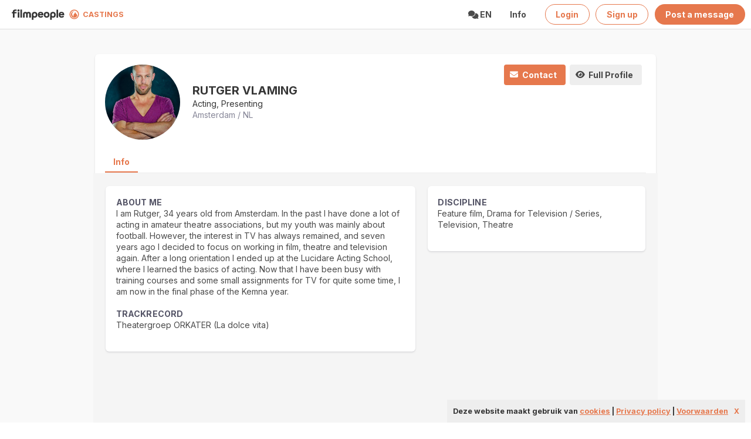

--- FILE ---
content_type: text/html; charset=utf-8
request_url: https://filmcastings.nl/profielen/preview/1522400
body_size: 4529
content:
<!DOCTYPE html>
<html lang="en" >
<head>
    <meta charset="utf-8">
    <meta http-equiv="X-UA-Compatible" content="IE=edge">
    <meta name="viewport" content="width=device-width, initial-scale=1">
<base href="/" />

    <!-- CSRT Token -->
    <meta name="csrt-token" content="MIVWXJWBIgfq4FzJYSuaLmx5o5S8zqGBPZvI5tgG">

    <title>
         Rutger  Vlaming | 
         Filmcastings - the open casting platform</title>



<link rel="apple-touch-icon" sizes="180x180" href="/img/favicon/filmcastings/apple-touch-icon.png">
<link rel="icon" type="image/png" sizes="32x32" href="/img/favicon/filmcastings/favicon-32x32.png">
<link rel="icon" type="image/png" sizes="16x16" href="/img/favicon/filmcastings/favicon-16x16.png">
<link rel="manifest" href="/img/favicon/filmcastings/site.webmanifest">
<link rel="mask-icon" href="/img/favicon/filmcastings/safari-pinned-tab.svg" color="#5bbad5">
<link rel="shortcut icon" href="/img/favicon/filmcastings/favicon.ico">
<meta name="msapplication-TileColor" content="#da532c">
<meta name="msapplication-config" content="/img/favicon/filmcastings/browserconfig.xml">
<meta name="theme-color" content="#ffffff">


<meta property="og:url2" content="https://filmcastings.nl/nl-en/template">
<meta property="og:type" content="website">
<meta property="og:title" content=" Rutger  Vlaming">
<meta property="og:description" content="the open casting platform">
<meta property="og:image2" content="https://filmcastings.nl/img/favicon/filmcastings/apple-touch-icon.png">


<meta name="twitter:card" content="summary"/>
<meta name="twitter:title" content=" Rutger  Vlaming"/>
<meta name="twitter:description" content="the open casting platform"/>
<meta name="twitter:site" content="@filmcastings"/>
<meta name="twitter:image" content="https://filmcastings.nl/img/favicon/filmcastings/apple-touch-icon.png"/>



<!-- Google tag (gtag.js) -->
<script async src="https://www.googletagmanager.com/gtag/js?id=G-4X73LCYGZ1"></script>
<script>
  window.dataLayer = window.dataLayer || [];
  function gtag(){dataLayer.push(arguments);}
  gtag('js', new Date());

  gtag('config', 'G-4X73LCYGZ1');
</script>





    <link rel="preconnect" href="https://fonts.googleapis.com">
    <link rel="preconnect" href="https://fonts.gstatic.com" crossorigin>
    <link href="https://fonts.googleapis.com/css2?family=Inter:wght@400..700&display=swap" rel="stylesheet">


    <!-- Styles -->
    <link href="https://filmcastings.nl/css/styles.css?v=7dsddddwffdd8dDswssxwsscdd5w" rel="stylesheet">
    <link href="https://filmcastings.nl/css/extra.css?v=84ws" rel="stylesheet">
    <link href="https://filmcastings.nl/css/orange.css?v=7swdsddwsffdd8Dddswssxsscdd5wd" rel="stylesheet">

    <link href="https://filmcastings.nl/css/fa.css?v=384" rel="stylesheet">





    <script src="https://filmcastings.nl/js/cookielaw.js"></script>
   <link rel="stylesheet" type="text/css" href="https://filmcastings.nl/css/jquery.autocomplete.css">
   
   
  <style>	
  

.navbar-burger {
  margin-right2: calc(50% - (170px));
  margin-left2:0px;
}


.sticky_header {
    top:-45px !important;
    
  }
    
   .is_sticky.sticky_title {
      top:32px !important;     
   } 
   
 #site_header {
    margin-top:10px;

  }
   
@media  screen and (max-width: 700px) {
  
  #site_header {
    margin-top:-5px;
    
  }
  
 .sticky_header {
    top:-58px !important;
    
  }
    
   .is_sticky.sticky_title {
      top:45px !important;     
   } 
   
}
 
 
 </style>

    <style >[wire\:loading], [wire\:loading\.delay], [wire\:loading\.inline-block], [wire\:loading\.inline], [wire\:loading\.block], [wire\:loading\.flex], [wire\:loading\.table], [wire\:loading\.grid], [wire\:loading\.inline-flex] {display: none;}[wire\:loading\.delay\.shortest], [wire\:loading\.delay\.shorter], [wire\:loading\.delay\.short], [wire\:loading\.delay\.long], [wire\:loading\.delay\.longer], [wire\:loading\.delay\.longest] {display:none;}[wire\:offline] {display: none;}[wire\:dirty]:not(textarea):not(input):not(select) {display: none;}input:-webkit-autofill, select:-webkit-autofill, textarea:-webkit-autofill {animation-duration: 50000s;animation-name: livewireautofill;}@keyframes livewireautofill { from {} }</style>
</head>
<body class="has-navbar-fixed-top-touch">
<div id="app">

    <div class="modal" id="TB_window">
  <div class="modal-background "></div>
 
 

  <div class="modal-card is-rounded" >
  <section class="modal-card-body" id="TB_ajaxContent">
    </section>
  </div>

 
<button class="modal-close is-large" aria-label="close"></button>
  
</div>

  

  


<!-- nav head: will stick at the top -->
 
  <nav class="navbar is-fixed-top-touch has-shadow2 has-background-white  is-transparent is-boxed " style="background-color2:#222!important">
      
        <div class="navbar-brand">
          
          
          <span class=" navbar-item "> 
            
         <a class=" has-text-white is-light is-medium " href="
                 /
         
        ">
        <img src='/img/filmpeople logo narrow black.svg' width=90 style="margin-top:6px;margin-right:8px;margin-left:9px;">
      </a>
       
      <img src='/img/Filmcastingsicon.svg' width=17 style="margin-top:0px;margin-right:0px;margin-left:0px;">
        
           <a class="  is-light has-text-link  has-text-weight-bold " href="
                   /
         
           
           " id="logo6" style='font-size:0.9em;margin-top:1px;'>
             &nbsp;&nbsp;CASTINGS
            </a>
          </span>
          
           <span class="navbar-burger has-background-white" data-target="navbarMenuHeroA">
            <span></span>
            <span></span>
            <span></span>
          </span>
        </div>
        
        <div id="navbarMenuHeroA" class="navbar-menu">
          <div class="navbar-end">
            
          
           
  
      
            
            
         
            
    
    
                <div class="navbar-item  has-dropdown is-hoverable is-white has-text-dark has-text-weight-bold">
               <a class="navbar-link is-arrowless is-uppercase has-text-link2">
                <span class="icon">
                  <i class="fa fa-comments"></i>
                </span><span> en
                 </span>
               </a>
               <div class="navbar-dropdown is-boxed">
      <a class="navbar-item" href="lang/nl">
        Nederlands
      </a>
      <a class="navbar-item" href="lang/en">
        English
      </a>
      
    
  </div>
  
</div>
            
            
            <div class="navbar-item is-hoverable is-white has-text-dark has-text-weight-bold">
               <a class="navbar-link is-arrowless" href="	
https://filmcastings.nl/nl-en/infojobs">
                Info
               </a>
              
            </div>
    
          
          
          
          
        
    
  
          
          
          
          
          
          
              
               <div class="navbar-item" style='padding-right:0px;'>
              <a class="button is-link is-outlined has-text-weight-bold is-rounded" href="/login">
                
                <span>Login</span>
   </a>
   </div>
   <div class="navbar-item" style='padding-right:0px;'>
   <a class="button is-link is-outlined  has-text-weight-bold is-rounded" href="/login">
                
                <span>Sign up</span>
   </a>
   
   </div>
   <div class="navbar-item">
              <a class="button is-link has-text-weight-bold is-rounded" href="/prikborden/add">
                
                <span>Post a message</span>
              </a>
              
              </div>
              
          
          
                 
          
          
        </div>
      </div>
    </nav>
  

    
    
    
    
    

    
    
    
    

    



  <section class="hero is-fullheight section notopmargin has-background-light" style="border-top:1px solid #ddd;border-bottom:1px solid #dedede;">

        <div class="container max-width ">
<div class="columns  ">
<div class="column  is-1 is-hidden-tablet-only is-hidden-mobile">
 </div>
 
<div class="column ">
     <div class="box is-condensed has-shadow"   >
<div id=profielen class='' data-url='https://filmcastings.nl/profielen/preview/1522400'>




<div class='container  is-fullhd' id="profile_container" >
 

<div class='columns is-mobile is-3 is-variable is-hidden-mobile'>

<div class='column is-narrow is-hidden2'>

            <a href='profielen/view/1522400'><figure class='image is-128x128 is-hidden-mobile' ><img src='https://t.filmpeople.com/pasfotos/-0-500-500-c-1044733_10151556016431631_450319183_n.jpg' class='has-rounded-corners2 is-rounded has-background-white-ter' ></figure><figure class='image is-64x64 is-hidden-tablet' ><img src='https://t.filmpeople.com/pasfotos/-0-500-500-c-1044733_10151556016431631_450319183_n.jpg' class='has-rounded-corners2 is-rounded has-background-white-ter' ></figure></a>
     
</div>
     
   
     <div class='column' style=' margin-top: auto;margin-bottom: auto;'>
 
                 <div class='title is-8 has-text-weight-bold is-uppercase' style='margin-bottom:0px;font-size:1.4em;line-height:1.3em;'>Rutger  Vlaming </div>
                 <div class='has-text-dark is-capitalized'>acting,  presenting </div>
                <div class='has-text-greyw' style='color:#889;'>Amsterdam / NL</div>
           
</div>
<div class='column is-narrow is-hidden-mobile2'>
<div class="buttons">
        <a href='profielen/contact_form/1522400' class='button is-capitalized is-link stay_if_popup is-outlined2  is-rounded2 sis-small has-text-weight-bold'>
    <span class="icon is-small">
        <i class="fa fa-envelope" aria-hidden="true"></i>
      </span>
        <span>contact</span>

    </a>
  <a href='profielen/view/1522400' target="" class='button is-light   is-capitalized  is-outlined2 is-rounded2 is-smalls has-text-weight-bold is-hidden-mobile' >
 <span class="icon is-small">
        <i class="fa fa-eye" aria-hidden="true"></i>
      </span>
      <span>
      full profile      </span>
  </a>

    <div class="dropdown is-hoverable is-right is-hidden">
    

        <div class="dropdown-trigger">
            <a href='profielen/addtosaved/1522400?' class="stay_if_popup button is-capitalized is-light is-outlined3 has-text-weight-bold" aria-haspopup="true" aria-controls="dropdown-menu-save">
            <span class="icon is-small">
        <i class="fa fa-heart-o -circle-check" aria-hidden="true"></i>
      </span>
            <span class="has-text-weight-bold"><span>add</span></span>

            </a>

        </div>

        <div class="dropdown-menu is-hidden" id="dropdown-menu-save" role="menu">
            <div class="dropdown-content">

                <a href='profielen/addtosaved/1522400?' class='stay_if_popup dropdown-item  is-capitalized'>
                <span class="icon is-small has2-text-link">
        <i class="fa-regular fa-square-plus" aria-hidden="true"></i>
      </span>
                <span>Add to favorites</span>
                </a>
                <hr class="dropdown-divider" />
                
                <a href='profielen/addtosaved/1522400?' class='stay_if_popup dropdown-item  is-capitalized'>
                <span class="icon is-small small">
        <i class="fa-regular  fa-square" aria-hidden="true"></i>
      </span>
                    <span>Add to favorites</span></a>


                

                <a href='profielen/addtosaved/1522400?' class='stay_if_popup dropdown-item  is-capitalized'>
                <span class="icon is-small">
        <i class="fa-regular fa-square" aria-hidden="true"></i>
      </span>
                <span>casting man 20</span>
                </a>      </div>
            </div>
        </div>




</div>

</div>

</div>






      <div class="tabs is-black is-centered2 is-boxed2 is-toggle2  is-toggle-rounded2 has-background-white -bis is-hidden-mobile"  style='border-bottom:1px solid #ededee;border-top2:1px solid #eeeeef;z-index:2;position: sticky;top:-20px;margin-bottom2:0px;margin-left2:-20px;padding-left2:20px;margin-right2:-20px;padding-right2:20px;'>
  <ul  class="" style='margin-top:0px;border-bottom:0px solid #ddddde;'>

            <li class='is-uppercase2 has-text-link is-capitalized has-text-weight-bold is-active ' style='font-size2:0.9em;'><a href='profielen/preview/1522400' class=' stay_if_popup has-text-link dark has-background-white-bis2'>info</a></li>
   
</ul>
</div>

<section class="section has-background-white-ter" style='margin-left:-20px;margin-right:-20px;margin-top:-21px;'>

<div class='container' style='margin-top:-30px;min-height:420px;'>

<div class='columns'>

<div class='column'>
  
    



    <div class='columns  is-variable2 is-6'>
  
           <div class='column is-7 is-12-mobile'> 
            


 <div class='box has-shadow'><span class='has-text-weight-bold is-capitalized is-uppercase has-text-darkgrey' style='letter-spacing:0.01em'>about me</span><br>I am Rutger, 34 years old from Amsterdam. In the past I have done a lot of acting in amateur theatre associations, but my youth was mainly about football. However, the interest in TV has always remained, and seven years ago I decided to focus on working in film, theatre and television again. After a long orientation I ended up at the Lucidare Acting School, where I learned the basics of acting. Now that I have been busy with training courses and some small assignments for TV for quite some time, I am now in the final phase of the Kemna year.<br><br><span class='has-text-weight-bold is-capitalized is-uppercase has-text-darkgrey' style='letter-spacing:0.01em'>trackrecord</span><br>Theatergroep ORKATER (La dolce vita)<br><br></div>


</div>

  <div class='column is-5'>
  
  
 
  
  
  
 
     <div class='box has-shadow'><span class='has-text-weight-bold is-capitalized is-uppercase has-text-darkgrey' style='letter-spacing:0.01em'>discipline</span><br>
            Feature film, Drama for Television / Series, Television, Theatre<br><br></div>    
     </div>


</div>
    



<div class='columns is-mobile  is-hidden-tablet' style='border-top:1px solid #eee;margin-top:20px;'>

<div class='column is-narrow' style='margin-right:10px;'>

            <a href='profielen/view/1522400'><figure class='image is-128x128 is-hidden-mobile' ><img src='https://t.filmpeople.com/pasfotos/-0-500-500-c-1044733_10151556016431631_450319183_n.jpg' class='is-rounded has-background-white-ter' ></figure><figure class='image is-64x64 is-hidden-tablet' ><img src='https://t.filmpeople.com/pasfotos/-0-500-500-c-1044733_10151556016431631_450319183_n.jpg' class='is-rounded has-background-white-ter' ></figure></a>

     
     </div>
     
  
   
     <div class='column' style=' margin-top: auto;margin-bottom: auto;'>
 
                 <div class='title is-8 has-text-weight-bold is-uppercase' style='margin-bottom:0px;font-size:1.2em;line-height:1.3em;'>Rutger  Vlaming </div>
                 <div class='has-text-dark'>Amsterdam / NL</div>
                <div class='has-text-greyw' style='color:#889;'>acting,  presenting </div>
           
</div>
</div>



</div>
</div>


</section>

</div>

</div></div>


</div>
        <div class="column  is-1 is-hidden-tablet-only is-hidden-mobile">
        </div>
</div>

        </div>


      </section>
              
    

<section class="hero  has-background-white  ">
        <div class="hero-body">
            <div class="container">
            <div class="columns">
    <div class="column is-4"></div>
       <div class="column is-1"></div>
       
       <div class="column is-1"></div>
    
    <div class="column is-4"></div>
            </div>
        </div>
</section>
    
    

    
    
    
  
    
    
    
</div>

<!-- Scripts -->
<script src="https://filmcastings.nl/js/app.js"></script>
<script src="https://filmcastings.nl/js/popup.js?tyest=4"></script>
<script src="https://filmcastings.nl/js/functions.js?tyest=4"></script>


 
<script src="/livewire/livewire.js?id=90730a3b0e7144480175" data-turbo-eval="false" data-turbolinks-eval="false" ></script><script data-turbo-eval="false" data-turbolinks-eval="false" >window.livewire = new Livewire();window.Livewire = window.livewire;window.livewire_app_url = '';window.livewire_token = 'MIVWXJWBIgfq4FzJYSuaLmx5o5S8zqGBPZvI5tgG';window.deferLoadingAlpine = function (callback) {window.addEventListener('livewire:load', function () {callback();});};let started = false;window.addEventListener('alpine:initializing', function () {if (! started) {window.livewire.start();started = true;}});document.addEventListener("DOMContentLoaded", function () {if (! started) {window.livewire.start();started = true;}});</script>

   
<script defer src="https://static.cloudflareinsights.com/beacon.min.js/vcd15cbe7772f49c399c6a5babf22c1241717689176015" integrity="sha512-ZpsOmlRQV6y907TI0dKBHq9Md29nnaEIPlkf84rnaERnq6zvWvPUqr2ft8M1aS28oN72PdrCzSjY4U6VaAw1EQ==" data-cf-beacon='{"version":"2024.11.0","token":"5c33fefc8a954d58b949f0d35a6d9687","r":1,"server_timing":{"name":{"cfCacheStatus":true,"cfEdge":true,"cfExtPri":true,"cfL4":true,"cfOrigin":true,"cfSpeedBrain":true},"location_startswith":null}}' crossorigin="anonymous"></script>
</body>
</html>